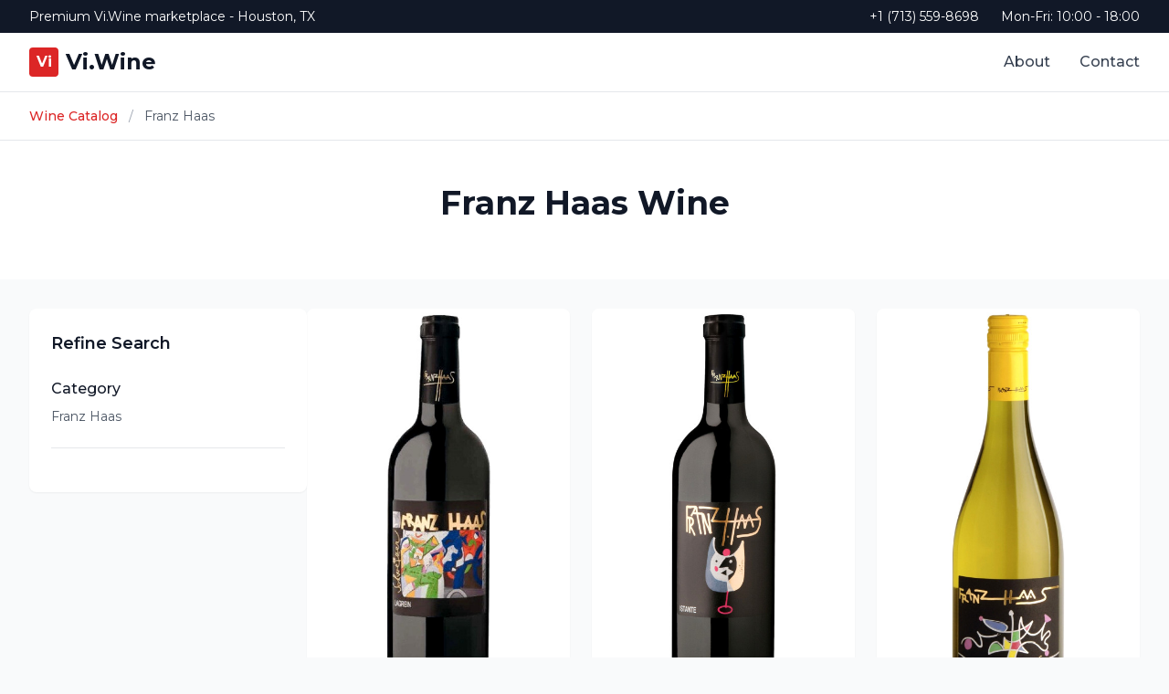

--- FILE ---
content_type: text/html; charset=UTF-8
request_url: https://vi.wine/c-wine-franz-haas
body_size: 3040
content:
<!DOCTYPE html>
<html lang="en">

<head>
    <title>Franz Haas Wine - Vi.Wine</title>
    <meta name="description" content="Discover exceptional Franz Haas wines from renowned producers.">
    <meta charset="UTF-8">
<meta name="viewport" content="width=device-width, initial-scale=1.0">
<script src="https://cdn.tailwindcss.com?plugins=typography"></script>
<script>
    tailwind.config = {
        theme: {
            extend: {
                colors: {
                    wine: {
                        50: '#fef2f2',
                        100: '#fee2e2',
                        200: '#fecaca',
                        300: '#fca5a5',
                        400: '#f87171',
                        500: '#ef4444',
                        600: '#dc2626',
                        700: '#b91c1c',
                        800: '#991b1b',
                        900: '#7f1d1d',
                    }
                }
            }
        }
    }
</script>
<link href="https://fonts.googleapis.com/css2?family=Montserrat:wght@300;400;500;600;700&display=swap" rel="stylesheet">
<style>
    * { font-family: 'Montserrat', sans-serif !important; }
    .line-clamp-2 {
        display: -webkit-box;
        -webkit-line-clamp: 2;
        -webkit-box-orient: vertical;
        overflow: hidden;
    }
    .line-clamp-3 {
        display: -webkit-box;
        -webkit-line-clamp: 3;
        -webkit-box-orient: vertical;
        overflow: hidden;
    }
</style></head>

<body class="bg-gray-50">
    <header class="bg-white border-b border-gray-200 sticky top-0 z-50">
    <!-- Top Bar -->
    <div class="bg-gray-900 text-white py-2 hidden lg:block">
        <div class="max-w-7xl mx-auto px-4 sm:px-6 lg:px-8">
            <div class="flex justify-between items-center text-sm">
                <div>
                    <span>Premium Vi.Wine marketplace - Houston, TX</span>
                </div>
                <div class="flex items-center space-x-6">
                    <span>+1 (713) 559-8698</span>
                    <span>Mon-Fri: 10:00 - 18:00</span>
                </div>
            </div>
        </div>
    </div>

    <!-- Main Header -->
    <div class="max-w-7xl mx-auto px-4 sm:px-6 lg:px-8">
        <div class="flex justify-between items-center h-16">
            <!-- Logo -->
            <div class="flex-shrink-0">
                <a href="/" class="flex items-center space-x-2">
                    <div class="w-8 h-8 bg-red-600 rounded flex items-center justify-center">
                        <span class="text-white font-bold">Vi</span>
                    </div>
                    <span class="text-2xl font-bold text-gray-900">Vi.Wine</span>
                </a>
            </div>

            <!-- Navigation - Desktop -->
            <nav class="hidden lg:flex space-x-8">
                <a href="#" class="text-gray-700 hover:text-red-600 font-medium transition-colors">About</a>
                <a href="#" class="text-gray-700 hover:text-red-600 font-medium transition-colors">Contact</a>
            </nav>

            <!-- Mobile Menu Button -->
            <button class="lg:hidden p-2">
                <div class="w-6 h-6 flex flex-col justify-center items-center">
                    <span class="block w-5 h-0.5 bg-gray-600 mb-1"></span>
                    <span class="block w-5 h-0.5 bg-gray-600 mb-1"></span>
                    <span class="block w-5 h-0.5 bg-gray-600"></span>
                </div>
            </button>
        </div>
    </div>

    <!-- Mobile Search -->
    <div class="md:hidden px-4 pb-4">
        <form class="flex">
            <input 
                type="text" 
                placeholder="Search wines..."
                class="flex-1 px-4 py-2 border border-gray-300 rounded-l-lg focus:outline-none focus:ring-2 focus:ring-red-500"
            >
            <button 
                type="submit"
                class="px-4 py-2 bg-red-600 text-white rounded-r-lg hover:bg-red-700"
            >
                Go
            </button>
        </form>
    </div>
</header>
    <div class="bg-white border-b border-gray-200">
        <div class="max-w-7xl mx-auto px-4 sm:px-6 lg:px-8 py-4">
            <nav class="flex items-center text-sm">
                <a href="/" class="text-red-600 hover:text-red-700 font-medium">Wine Catalog</a>
                <span class="mx-3 text-gray-400">/</span>
                <span class="text-gray-600">Franz Haas</span>
            </nav>
        </div>
    </div>

    <div class="bg-white">
        <div class="max-w-7xl mx-auto px-4 sm:px-6 lg:px-8 py-12">
            <div class="text-center">
                <h1 class="text-4xl font-bold text-gray-900 mb-4">
                    Franz Haas Wine                </h1>
                            </div>
        </div>
    </div>

    <div class="max-w-7xl mx-auto px-4 sm:px-6 lg:px-8 py-8">
        <div class="flex flex-col lg:flex-row gap-8">

            <div class="lg:w-1/4">
                <div class="bg-white rounded-lg shadow-sm p-6 sticky top-24">
                    <h3 class="text-lg font-semibold text-gray-900 mb-6">Refine Search</h3>
                    <div class="mb-6 pb-6 border-b border-gray-200">
                        <h4 class="font-medium text-gray-900 mb-2">Category</h4>
                        <p class="text-sm text-gray-600">Franz Haas</p>
                    </div>
                </div>
            </div>

            <div class="lg:w-3/4">
                                    <div class="grid grid-cols-1 sm:grid-cols-2 xl:grid-cols-3 gap-6">
                                                    <div class="group bg-white rounded-lg overflow-hidden shadow-sm hover:shadow-xl transition-all duration-300">
                                <a href="/p-franz-haas-lagrein-alto-adige-2016">
                                    <div class="aspect-w-3 aspect-h-4 bg-gray-100">
                                                                                    <img src="https://vi.wine/storage/products/jpg/fr/franz_haas_lagrein_alto_adige_2016.jpg" alt="Franz Haas Lagrein Alto Adige 2016" class="w-full h-full object-cover group-hover:scale-105 transition-transform">
                                                                            </div>
                                    <div class="p-6">
                                        <h3 class="font-semibold text-lg text-gray-900 mb-2 line-clamp-2 group-hover:text-red-600">Franz Haas Lagrein Alto Adige 2016</h3>
                                        <span class="block w-full text-center mt-4 px-4 py-2 bg-red-600 text-white font-medium rounded-lg hover:bg-red-700">View Details</span>
                                    </div>
                                </a>
                            </div>
                                                    <div class="group bg-white rounded-lg overflow-hidden shadow-sm hover:shadow-xl transition-all duration-300">
                                <a href="/p-franz-haas-istante-alto-adige-2018">
                                    <div class="aspect-w-3 aspect-h-4 bg-gray-100">
                                                                                    <img src="https://vi.wine/storage/products/jpg/fr/franz_haas_istante_alto_adige_2018.jpg" alt="Franz Haas Istante Alto Adige 2018" class="w-full h-full object-cover group-hover:scale-105 transition-transform">
                                                                            </div>
                                    <div class="p-6">
                                        <h3 class="font-semibold text-lg text-gray-900 mb-2 line-clamp-2 group-hover:text-red-600">Franz Haas Istante Alto Adige 2018</h3>
                                        <span class="block w-full text-center mt-4 px-4 py-2 bg-red-600 text-white font-medium rounded-lg hover:bg-red-700">View Details</span>
                                    </div>
                                </a>
                            </div>
                                                    <div class="group bg-white rounded-lg overflow-hidden shadow-sm hover:shadow-xl transition-all duration-300">
                                <a href="/p-franz-haas-sauvignon-alto-adige-2018">
                                    <div class="aspect-w-3 aspect-h-4 bg-gray-100">
                                                                                    <img src="https://vi.wine/storage/products/jpg/fr/franz_haas_sauvignon_alto_adige_2018.jpg" alt="Franz Haas Sauvignon Alto Adige 2018" class="w-full h-full object-cover group-hover:scale-105 transition-transform">
                                                                            </div>
                                    <div class="p-6">
                                        <h3 class="font-semibold text-lg text-gray-900 mb-2 line-clamp-2 group-hover:text-red-600">Franz Haas Sauvignon Alto Adige 2018</h3>
                                        <span class="block w-full text-center mt-4 px-4 py-2 bg-red-600 text-white font-medium rounded-lg hover:bg-red-700">View Details</span>
                                    </div>
                                </a>
                            </div>
                                                    <div class="group bg-white rounded-lg overflow-hidden shadow-sm hover:shadow-xl transition-all duration-300">
                                <a href="/p-kris-heart-merlot-vigneti-delle-dolomiti">
                                    <div class="aspect-w-3 aspect-h-4 bg-gray-100">
                                                                                    <img src="https://vi.wine/storage/products/jpg/kr/kris_heart_merlot_vigneti_delle_dolomiti.jpg" alt="Kris Heart Merlot Vigneti Delle Dolomiti" class="w-full h-full object-cover group-hover:scale-105 transition-transform">
                                                                            </div>
                                    <div class="p-6">
                                        <h3 class="font-semibold text-lg text-gray-900 mb-2 line-clamp-2 group-hover:text-red-600">Kris Heart Merlot Vigneti Delle Dolomiti</h3>
                                        <span class="block w-full text-center mt-4 px-4 py-2 bg-red-600 text-white font-medium rounded-lg hover:bg-red-700">View Details</span>
                                    </div>
                                </a>
                            </div>
                                                    <div class="group bg-white rounded-lg overflow-hidden shadow-sm hover:shadow-xl transition-all duration-300">
                                <a href="/p-franz-haas-manna-alto-adige-2018">
                                    <div class="aspect-w-3 aspect-h-4 bg-gray-100">
                                                                                    <img src="https://vi.wine/storage/products/jpg/fr/franz_haas_manna_alto_adige_2018.jpg" alt="Franz Haas Manna Alto Adige 2018" class="w-full h-full object-cover group-hover:scale-105 transition-transform">
                                                                            </div>
                                    <div class="p-6">
                                        <h3 class="font-semibold text-lg text-gray-900 mb-2 line-clamp-2 group-hover:text-red-600">Franz Haas Manna Alto Adige 2018</h3>
                                        <span class="block w-full text-center mt-4 px-4 py-2 bg-red-600 text-white font-medium rounded-lg hover:bg-red-700">View Details</span>
                                    </div>
                                </a>
                            </div>
                                                    <div class="group bg-white rounded-lg overflow-hidden shadow-sm hover:shadow-xl transition-all duration-300">
                                <a href="/p-kris-pinot-noir-terre-siciliane">
                                    <div class="aspect-w-3 aspect-h-4 bg-gray-100">
                                                                                    <img src="https://vi.wine/storage/products/jpg/kr/kris_pinot_noir_terre_siciliane.jpg" alt="Kris Pinot Noir Terre Siciliane" class="w-full h-full object-cover group-hover:scale-105 transition-transform">
                                                                            </div>
                                    <div class="p-6">
                                        <h3 class="font-semibold text-lg text-gray-900 mb-2 line-clamp-2 group-hover:text-red-600">Kris Pinot Noir Terre Siciliane</h3>
                                        <span class="block w-full text-center mt-4 px-4 py-2 bg-red-600 text-white font-medium rounded-lg hover:bg-red-700">View Details</span>
                                    </div>
                                </a>
                            </div>
                                                    <div class="group bg-white rounded-lg overflow-hidden shadow-sm hover:shadow-xl transition-all duration-300">
                                <a href="/p-franz-haas-pinot-bianco-alto-adige-2011">
                                    <div class="aspect-w-3 aspect-h-4 bg-gray-100">
                                                                                    <img src="https://vi.wine/storage/products/jpg/fr/franz_haas_pinot_bianco_alto_adige_2011.jpg" alt="Franz Haas Pinot Bianco Alto Adige 2011" class="w-full h-full object-cover group-hover:scale-105 transition-transform">
                                                                            </div>
                                    <div class="p-6">
                                        <h3 class="font-semibold text-lg text-gray-900 mb-2 line-clamp-2 group-hover:text-red-600">Franz Haas Pinot Bianco Alto Adige 2011</h3>
                                        <span class="block w-full text-center mt-4 px-4 py-2 bg-red-600 text-white font-medium rounded-lg hover:bg-red-700">View Details</span>
                                    </div>
                                </a>
                            </div>
                                                    <div class="group bg-white rounded-lg overflow-hidden shadow-sm hover:shadow-xl transition-all duration-300">
                                <a href="/p-franz-haas-pinot-nero-alto-adige-2018">
                                    <div class="aspect-w-3 aspect-h-4 bg-gray-100">
                                                                                    <img src="https://vi.wine/storage/products/jpg/fr/franz_haas_pinot_nero_alto_adige_2018.jpg" alt="Franz Haas Pinot Nero Alto Adige 2018" class="w-full h-full object-cover group-hover:scale-105 transition-transform">
                                                                            </div>
                                    <div class="p-6">
                                        <h3 class="font-semibold text-lg text-gray-900 mb-2 line-clamp-2 group-hover:text-red-600">Franz Haas Pinot Nero Alto Adige 2018</h3>
                                        <span class="block w-full text-center mt-4 px-4 py-2 bg-red-600 text-white font-medium rounded-lg hover:bg-red-700">View Details</span>
                                    </div>
                                </a>
                            </div>
                                                    <div class="group bg-white rounded-lg overflow-hidden shadow-sm hover:shadow-xl transition-all duration-300">
                                <a href="/p-kris-pinot-grigio-delle-venezie">
                                    <div class="aspect-w-3 aspect-h-4 bg-gray-100">
                                                                                    <img src="https://vi.wine/storage/products/jpg/kr/kris_pinot_grigio_delle_venezie.jpg" alt="Kris Pinot Grigio Delle Venezie" class="w-full h-full object-cover group-hover:scale-105 transition-transform">
                                                                            </div>
                                    <div class="p-6">
                                        <h3 class="font-semibold text-lg text-gray-900 mb-2 line-clamp-2 group-hover:text-red-600">Kris Pinot Grigio Delle Venezie</h3>
                                        <span class="block w-full text-center mt-4 px-4 py-2 bg-red-600 text-white font-medium rounded-lg hover:bg-red-700">View Details</span>
                                    </div>
                                </a>
                            </div>
                                                    <div class="group bg-white rounded-lg overflow-hidden shadow-sm hover:shadow-xl transition-all duration-300">
                                <a href="/p-franz-haas-gewurztraminer-alto-adige-2018">
                                    <div class="aspect-w-3 aspect-h-4 bg-gray-100">
                                                                                    <img src="https://vi.wine/storage/products/jpg/fr/franz_haas_gewurztraminer_alto_adige_2018.jpg" alt="Franz Haas Gewurztraminer Alto Adige 2018" class="w-full h-full object-cover group-hover:scale-105 transition-transform">
                                                                            </div>
                                    <div class="p-6">
                                        <h3 class="font-semibold text-lg text-gray-900 mb-2 line-clamp-2 group-hover:text-red-600">Franz Haas Gewurztraminer Alto Adige 2018</h3>
                                        <span class="block w-full text-center mt-4 px-4 py-2 bg-red-600 text-white font-medium rounded-lg hover:bg-red-700">View Details</span>
                                    </div>
                                </a>
                            </div>
                                                    <div class="group bg-white rounded-lg overflow-hidden shadow-sm hover:shadow-xl transition-all duration-300">
                                <a href="/p-franz-haas-moscato-rosa-alto-adige-2019">
                                    <div class="aspect-w-3 aspect-h-4 bg-gray-100">
                                                                                    <img src="https://vi.wine/storage/products/jpg/fr/franz_haas_moscato_rosa_alto_adige_2019.jpg" alt="Franz Haas Moscato Rosa Alto Adige 2019" class="w-full h-full object-cover group-hover:scale-105 transition-transform">
                                                                            </div>
                                    <div class="p-6">
                                        <h3 class="font-semibold text-lg text-gray-900 mb-2 line-clamp-2 group-hover:text-red-600">Franz Haas Moscato Rosa Alto Adige 2019</h3>
                                        <span class="block w-full text-center mt-4 px-4 py-2 bg-red-600 text-white font-medium rounded-lg hover:bg-red-700">View Details</span>
                                    </div>
                                </a>
                            </div>
                                                    <div class="group bg-white rounded-lg overflow-hidden shadow-sm hover:shadow-xl transition-all duration-300">
                                <a href="/p-kris-chardonnay-vigneti-delle-dolomiti">
                                    <div class="aspect-w-3 aspect-h-4 bg-gray-100">
                                                                                    <img src="https://vi.wine/storage/products/jpg/kr/kris_chardonnay_vigneti_delle_dolomiti.jpg" alt="Kris Chardonnay Vigneti Delle Dolomiti" class="w-full h-full object-cover group-hover:scale-105 transition-transform">
                                                                            </div>
                                    <div class="p-6">
                                        <h3 class="font-semibold text-lg text-gray-900 mb-2 line-clamp-2 group-hover:text-red-600">Kris Chardonnay Vigneti Delle Dolomiti</h3>
                                        <span class="block w-full text-center mt-4 px-4 py-2 bg-red-600 text-white font-medium rounded-lg hover:bg-red-700">View Details</span>
                                    </div>
                                </a>
                            </div>
                                                    <div class="group bg-white rounded-lg overflow-hidden shadow-sm hover:shadow-xl transition-all duration-300">
                                <a href="/p-kris-cabernet-sauvignon-vigneti-delle-dolomiti">
                                    <div class="aspect-w-3 aspect-h-4 bg-gray-100">
                                                                                    <img src="https://vi.wine/storage/products/jpg/kr/kris_cabernet_sauvignon_vigneti_delle_dolomiti.jpg" alt="Kris Cabernet Sauvignon Vigneti Delle Dolomiti" class="w-full h-full object-cover group-hover:scale-105 transition-transform">
                                                                            </div>
                                    <div class="p-6">
                                        <h3 class="font-semibold text-lg text-gray-900 mb-2 line-clamp-2 group-hover:text-red-600">Kris Cabernet Sauvignon Vigneti Delle Dolomiti</h3>
                                        <span class="block w-full text-center mt-4 px-4 py-2 bg-red-600 text-white font-medium rounded-lg hover:bg-red-700">View Details</span>
                                    </div>
                                </a>
                            </div>
                                                    <div class="group bg-white rounded-lg overflow-hidden shadow-sm hover:shadow-xl transition-all duration-300">
                                <a href="/p-franz-haas-pinot-grigio-alto-adige-2019">
                                    <div class="aspect-w-3 aspect-h-4 bg-gray-100">
                                                                                    <img src="https://vi.wine/storage/products/jpg/fr/franz_haas_pinot_grigio_alto_adige_2019.jpg" alt="Franz Haas Pinot Grigio Alto Adige 2019" class="w-full h-full object-cover group-hover:scale-105 transition-transform">
                                                                            </div>
                                    <div class="p-6">
                                        <h3 class="font-semibold text-lg text-gray-900 mb-2 line-clamp-2 group-hover:text-red-600">Franz Haas Pinot Grigio Alto Adige 2019</h3>
                                        <span class="block w-full text-center mt-4 px-4 py-2 bg-red-600 text-white font-medium rounded-lg hover:bg-red-700">View Details</span>
                                    </div>
                                </a>
                            </div>
                                                    <div class="group bg-white rounded-lg overflow-hidden shadow-sm hover:shadow-xl transition-all duration-300">
                                <a href="/p-franz-haas-pinot-nero-schweizer-alto-adige-2016">
                                    <div class="aspect-w-3 aspect-h-4 bg-gray-100">
                                                                                    <img src="https://vi.wine/storage/products/jpg/fr/franz_haas_pinot_nero_schweizer_alto_adige_2016.jpg" alt="Franz Haas Pinot Nero Schweizer Alto Adige 2016" class="w-full h-full object-cover group-hover:scale-105 transition-transform">
                                                                            </div>
                                    <div class="p-6">
                                        <h3 class="font-semibold text-lg text-gray-900 mb-2 line-clamp-2 group-hover:text-red-600">Franz Haas Pinot Nero Schweizer Alto Adige 2016</h3>
                                        <span class="block w-full text-center mt-4 px-4 py-2 bg-red-600 text-white font-medium rounded-lg hover:bg-red-700">View Details</span>
                                    </div>
                                </a>
                            </div>
                                                    <div class="group bg-white rounded-lg overflow-hidden shadow-sm hover:shadow-xl transition-all duration-300">
                                <a href="/p-franz-haas-merlot-alto-adige-2004">
                                    <div class="aspect-w-3 aspect-h-4 bg-gray-100">
                                                                                    <img src="https://vi.wine/storage/products/jpg/fr/franz_haas_merlot_alto_adige_2004.jpg" alt="Franz Haas Merlot Alto Adige 2004" class="w-full h-full object-cover group-hover:scale-105 transition-transform">
                                                                            </div>
                                    <div class="p-6">
                                        <h3 class="font-semibold text-lg text-gray-900 mb-2 line-clamp-2 group-hover:text-red-600">Franz Haas Merlot Alto Adige 2004</h3>
                                        <span class="block w-full text-center mt-4 px-4 py-2 bg-red-600 text-white font-medium rounded-lg hover:bg-red-700">View Details</span>
                                    </div>
                                </a>
                            </div>
                                            </div>
                
                            </div>
        </div>
    </div>

    <footer class="bg-gray-900 text-white">
    <div class="max-w-7xl mx-auto px-4 sm:px-6 lg:px-8 py-12">
        <div class="grid grid-cols-1 md:grid-cols-4 gap-8">
            <!-- Company Info -->
            <div class="md:col-span-2">
                <div class="flex items-center space-x-2 mb-4">
                    <div class="w-8 h-8 bg-red-600 rounded flex items-center justify-center">
                        <span class="text-white font-bold">Vi</span>
                    </div>
                    <span class="text-2xl font-bold">Vi.Wine</span>
                </div>
                <p class="text-gray-300 mb-6 max-w-md">
                    Discover exceptional wines from the world's finest producers. Your gateway to premium wine experiences.
                </p>
                <div class="space-y-2 text-sm text-gray-300">
                    <div class="flex items-center space-x-3">
                        <span class="w-4 h-4 bg-red-600 rounded-sm flex-shrink-0"></span>
                        <span>Houston, Texas, USA</span>
                    </div>
                    <div class="flex items-center space-x-3">
                        <span class="w-4 h-4 bg-red-600 rounded-sm flex-shrink-0"></span>
                        <span>+1 (713) 559-8698</span>
                    </div>
                    <div class="flex items-center space-x-3">
                        <span class="w-4 h-4 bg-red-600 rounded-sm flex-shrink-0"></span>
                        <span>Mon-Fri: 10:00 - 18:00</span>
                    </div>
                </div>
            </div>
            
            <!-- Quick Links -->
            <div>
                <h4 class="font-semibold text-lg mb-4">Quick Links</h4>
                <ul class="space-y-3">
                    <li><a href="/" class="text-gray-300 hover:text-white transition-colors">Wine Catalog</a></li>
                    <li><a href="#" class="text-gray-300 hover:text-white transition-colors">New Arrivals</a></li>
                    <li><a href="#" class="text-gray-300 hover:text-white transition-colors">Best Sellers</a></li>
                    <li><a href="#" class="text-gray-300 hover:text-white transition-colors">Wine Regions</a></li>
                </ul>
            </div>
            
            <!-- Support -->
            <div>
                <h4 class="font-semibold text-lg mb-4">Support</h4>
                <ul class="space-y-3">
                    <li><a href="#" class="text-gray-300 hover:text-white transition-colors">Contact Us</a></li>
                    <li><a href="#" class="text-gray-300 hover:text-white transition-colors">Help Center</a></li>
                    <li><a href="#" class="text-gray-300 hover:text-white transition-colors">Shipping Info</a></li>
                    <li><a href="#" class="text-gray-300 hover:text-white transition-colors">Returns</a></li>
                </ul>
            </div>
        </div>
        
        <!-- Bottom Bar -->
        <div class="mt-12 pt-8 border-t border-gray-800">
            <div class="flex flex-col md:flex-row justify-between items-center">
                <p class="text-gray-400 text-sm">
                    © 2025 Vi.Wine. All rights reserved.
                </p>
                <div class="flex space-x-6 mt-4 md:mt-0">
                    <a href="#" class="text-gray-400 hover:text-white text-sm transition-colors">Privacy Policy</a>
                    <a href="#" class="text-gray-400 hover:text-white text-sm transition-colors">Terms of Service</a>
                    <a href="#" class="text-gray-400 hover:text-white text-sm transition-colors">Cookie Policy</a>
                </div>
            </div>
        </div>
    </div>
</footer></body>

</html>